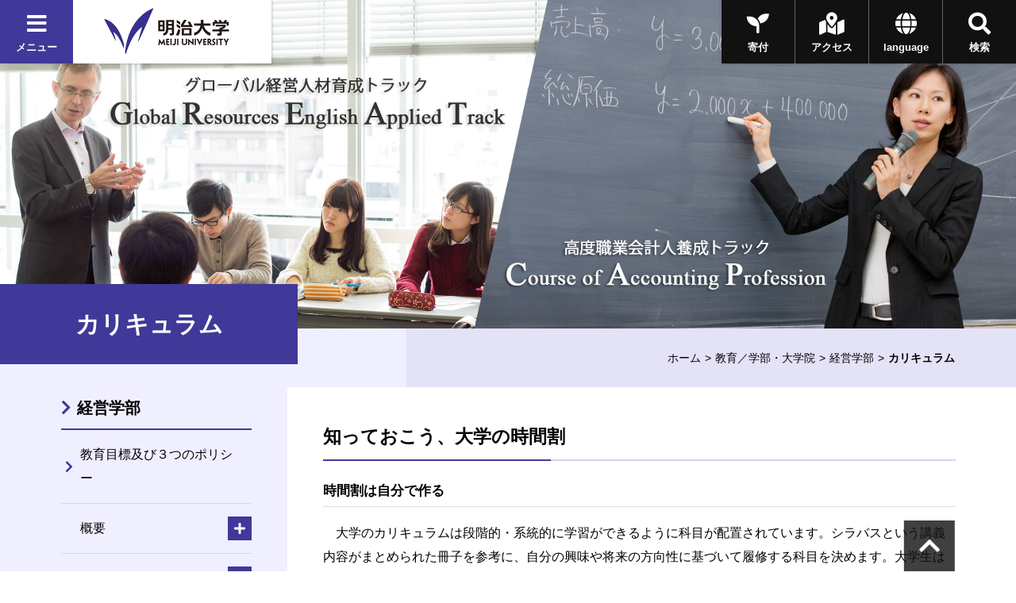

--- FILE ---
content_type: text/html
request_url: https://www.meiji.ac.jp/keiei/curriculum/index.html
body_size: 64461
content:
<!DOCTYPE html>
<html lang="ja" prefix="og: http://ogp.me/ns#">
<head>
	<meta charset="utf-8">
	<meta http-equiv="X-UA-Compatible" content="IE=edge">
	<meta name="viewport" content="width=device-width, initial-scale=1.0, user-scalable=1">
	<meta name="format-detection" content="telephone=no">
<meta name="author" content="明治大学経営学部" />
<meta name="copyright" content="© School of Business Administration, Meiji University, All rights reserved." />
<title>カリキュラム | 明治大学</title>
<meta name="description" content="明治大学のオフィシャルサイトです。大学案内、受験生向けの入学案内、在学生向けコンテンツ、また一般の方向けの公開講座情報など、明治大学に関する情報をご覧頂けます。" />
<meta property="og:url" content="https://www.meiji.ac.jp/keiei/curriculum/index.html" />

<meta property="og:type" content="article" />
<meta property="og:title" content="カリキュラム | 明治大学" />
<meta property="og:image" content="https://www.meiji.ac.jp/wr_common-v2/images/common/og.jpg" />
  
<meta property="og:site_name" content="明治大学" />
<meta property="og:description" content="明治大学のオフィシャルサイトです。大学案内、受験生向けの入学案内、在学生向けコンテンツ、また一般の方向けの公開講座情報など、明治大学に関する情報をご覧頂けます。" />
<meta name="twitter:card" content="summary_large_image">
<meta name="twitter:site" content="@Meiji_Univ_PR">
<link rel="shortcut icon" href="/wr_common-v2/images/favicon.ico">

<!-- ================ CSS ================ -->
	<link href="https://fonts.googleapis.com/css?family=Dancing+Script|Roboto+Condensed:700" rel="stylesheet">
	<link href="https://use.fontawesome.com/releases/v5.3.1/css/all.css" integrity="sha384-mzrmE5qonljUremFsqc01SB46JvROS7bZs3IO2EmfFsd15uHvIt+Y8vEf7N7fWAU" crossorigin="anonymous" rel="stylesheet">
	<link href="/wr_common-v2/css/common.css" rel="stylesheet">
	<link href="/wr_common-v2/css/add.css" rel="stylesheet">
<script>
  (function(i,s,o,g,r,a,m){i['GoogleAnalyticsObject']=r;i[r]=i[r]||function(){
  (i[r].q=i[r].q||[]).push(arguments)},i[r].l=1*new Date();a=s.createElement(o),
  m=s.getElementsByTagName(o)[0];a.async=1;a.src=g;m.parentNode.insertBefore(a,m)
  })(window,document,'script','//www.google-analytics.com/analytics.js','ga');

  ga('create', 'UA-2175175-1', 'auto', {'allowLinker': true});
  ga('require', 'linker');
  ga('linker:autoLink', ['univ-jp.com'] );
  ga('send', 'pageview');

</script>


<!-- Google Tag Manager -->
<script>(function(w,d,s,l,i){w[l]=w[l]||[];w[l].push({'gtm.start':
new Date().getTime(),event:'gtm.js'});var f=d.getElementsByTagName(s)[0],
j=d.createElement(s),dl=l!='dataLayer'?'&l='+l:'';j.async=true;j.src=
'https://www.googletagmanager.com/gtm.js?id='+i+dl;f.parentNode.insertBefore(j,f);
})(window,document,'script','dataLayer','GTM-P3ZPH6W');</script>
<!-- End Google Tag Manager -->
</head>
<body class="loading" id="pageTop">

	<div class="univPage">
		<!-- ================ header ================ -->
	<div class="overlay"></div>
	<header class="univHeader js-univGlobalNav">
		<div class="operationWrap">
			<div class="utilityWrap">
				
				<div class="univGlobalNavWrap">
					<div class="menuBlock">
						<button class="js-toggle">
							<div class="headBtn"><span class="fas fa-times"></span><span class="fas fa-bars"></span><span>メニュー</span></div>
						</button>
					</div>
				</div><!--  .univGlobalNavWrap -->
				
				<div class="logoWrap fadeOverWrap">
					<a class="logo fadeOver" href="/index.html">
						<img src="/koho/common/menu/6t5h7p0000008lzt-img/logo_univ.png" alt="明治大学">
					</a>
				</div><!-- .logoWrap -->
			</div><!-- .utilityWrap -->
			
			<div class="btnWrap">
				<div class="searchBlock">
					<button class="js-toggle">
						<div class="headBtn"><span class="fas fa-times"></span><span class="fas fa-search"></span><span>検索</span></div>
					</button>
				</div><!--  .searchBlock -->
				<div class="languageBlock">
					<button class="js-toggle">
						<div class="headBtn"><span class="fas fa-times"></span><span class="fas fa-globe"></span><span>language</span></div>
					</button>
				</div><!--  .languageBlock -->

				<div class="addBtn"><a class="headBtn" href="/koho/campus_guide/index.html"><span class="fas fa-map-marked-alt"></span><span>アクセス</span></a></div><!--  .addBlock -->
			
				<div class="addBtn is-hiddenSP"><a class="headBtn" href="/bokin/index.html"><span class="fas fa-seedling"></span><span>寄付</span></a></div><!--  .addBlock -->
			
			</div><!--  .btnWrap -->
		</div><!--  .operationWrap -->
		
		<div class="navContentWrap">
			<div class="menuContent js-target">
				
				<ul class="bnrLink">
	
					<li><div class="fadeOverWrap"><a class="fadeOver" href="/koho/campus_guide/index.html"><img src="/koho/common/menu/6t5h7p0000008lzt-img/access.jpg" alt=""><p>アクセス</p></a></div></li>
	
					<li><div class="fadeOverWrap"><a class="fadeOver" href="/exam/index.html"><img src="/koho/common/menu/6t5h7p0000008lzt-img/exam-top-1.jpg" alt=""><p>入試総合サイト</p></a></div></li>
	
				</ul>

				<ul class="menuLink">
	
					<li>
						<dl class="js-globalNav-accordion"><dt><button class="js-globalNav-accordion-toggle">明治大学について</button></dt>
			
							<dd class="js-globalNav-accordion-target">
								<ul class="menuLink__children">
				
									<li><a href="/koho/about/index.html">明治大学について</a></li>
					
									<li><a href="/koho/about/meiji/index.html">大学紹介</a></li>
					
									<li><a href="/gakucho/index.html">学長室</a></li>
					
									<li><a href="/koho/about/vision/index.html">ビジョン・計画</a></li>
					
									<li><a href="/koho/campus_guide/index.html">キャンパス案内</a></li>
					
									<li><a href="/koho/disclosures/index.html">情報公開</a></li>
					
									<li><a href="/koho/efforts/index.html">明治大学の取り組み</a></li>
					
									<li><a href="/koho/about/support/index.html">支援をお考えの皆さま</a></li>
					
									<li><a href="/koho/about/connection/index.html">明治大学とのつながり</a></li>
					
									<li><a href="/koho/facility/index.html">施設貸し出し</a></li>
					
									<li><a href="/koho/careers/index.html">採用情報</a></li>
					
								</ul>
							</dd>
			
						</dl>
					</li>
		
					<li>
						<dl class="js-globalNav-accordion is-open"><dt><button class="js-globalNav-accordion-toggle is-open">教育／学部・大学院</button></dt>
			
							<dd class="js-globalNav-accordion-target is-open">
								<ul class="menuLink__children">
				
									<li><a href="/koho/faculty/index.html">教育／学部・大学院</a></li>
					
									<li  class="facultyGroup">
										<dl>
											<dt class="facultyLink" ><a href="/koho/faculty/01.html">学部</a></dt>
						
											<dd>
												<ul class="menuLink__grandson">
							
													<li><a href="/hogaku/index.html">法学部</a></li>
								
													<li><a href="/shogaku/index.html">商学部</a></li>
								
													<li><a href="/seikei/index.html">政治経済学部</a></li>
								
													<li><a href="/bungaku/index.html">文学部</a></li>
								
													<li><a href="/sst/index.html">理工学部</a></li>
								
													<li><a href="/agri/index.html">農学部</a></li>
								
													<li><a href="/keiei/index.html">経営学部</a></li>
								
													<li><a href="/infocom/index.html">情報コミュニケーション学部</a></li>
								
													<li><a href="/nippon/index.html">国際日本学部</a></li>
								
													<li><a href="/ims/index.html">総合数理学部</a></li>
								
												</ul>
											</dd>
						

										</dl>
									</li>
					
									<li><a href="/dai_in/faculty/02.html">大学院</a></li>
					
									<li><a href="/koho/faculty/03.html">専門職大学院</a></li>
					
									<li><a href="/shikaku/index.html">資格課程</a></li>
					
									<li><a href="/koho/educational-support/index.html">共通科目・教育支援</a></li>
					
									<li><a href="/cip/index.html">留学</a></li>
					
									<li><a href="/koho/academic_calendar/index.html">学年暦・シラバス・科目ナンバリング</a></li>
					
									<li><a href="/koho/lifelong_learning/index.html">生涯学習</a></li>
					
									<li><a href="/koho/institution/library/index.html">図書館</a></li>
					
									<li><a href="/it/index.html">情報サービス（パソコン・ネットワーク）</a></li>
					
									<li><a href="/koho/academeprofile/activity/precolledge/pre.html">付属高校との連携</a></li>
					
								</ul>
							</dd>
			
						</dl>
					</li>
		
					<li>
						<dl class="js-globalNav-accordion"><dt><button class="js-globalNav-accordion-toggle">研究</button></dt>
			
							<dd class="js-globalNav-accordion-target">
								<ul class="menuLink__children">
				
									<li >
										<dl>
											<dt ><a href="/research/index.html">研究</a></dt>
						
											<dd>
												<ul class="menuLink__grandson">
							
													<li><a href="/osri/index.html">研究・知財戦略機構</a></li>
								
													<li><a href="/research/promote/index.html">研究の企画推進</a></li>
								
													<li><a href="/tlo/collaboration_menu.html">産官学連携</a></li>
								
													<li><a href="/research/institution/index.html">研究機関</a></li>
								
													<li><a href="/ken_jimu/index.html">学内教員・研究者用サイト</a></li>
								
												</ul>
											</dd>
						

										</dl>
									</li>
					
								</ul>
							</dd>
			
						</dl>
					</li>
		
					<li>
						<dl class="js-globalNav-accordion"><dt><button class="js-globalNav-accordion-toggle">社会連携・社会貢献</button></dt>
			
							<dd class="js-globalNav-accordion-target">
								<ul class="menuLink__children">
				
									<li >
										<dl>
											<dt ><a href="/social/index.html">社会連携・社会貢献</a></dt>
						
											<dd>
												<ul class="menuLink__grandson">
							
													<li><a href="/social/organization/community.html">社会連携機構</a></li>
								
													<li><a href="/social/japan/center.html">地域社会との連携（地域連携推進センター）</a></li>
								
													<li><a href="https://academy.meiji.jp/" target="https://academy.meiji.jp/">生涯学習の拠点（リバティアカデミー）</a></li>
								
													<li><a href="/social/reconstruction/fukko.html">震災等復興活動</a></li>
								
													<li><a href="https://www.meiji-sdgs.jp/" target="https://www.meiji-sdgs.jp/">明治大学×SDGs（特設サイト）</a></li>
								
												</ul>
											</dd>
						

										</dl>
									</li>
					
								</ul>
							</dd>
			
						</dl>
					</li>
		
					<li>
						<dl class="js-globalNav-accordion"><dt><button class="js-globalNav-accordion-toggle">国際連携・留学</button></dt>
			
							<dd class="js-globalNav-accordion-target">
								<ul class="menuLink__children">
				
									<li >
										<dl>
											<dt ><a href="/cip/index.html">国際連携・留学</a></dt>
						
											<dd>
												<ul class="menuLink__grandson">
							
													<li><a href="/cip/from/index.html">海外留学を希望する方へ</a></li>
								
													<li><a href="/cip/student_support/index.html">明治大学に在籍する外国人留学生の方へ</a></li>
								
													<li><a href="/cip/prospective/index.html">明治大学への留学を希望する方へ</a></li>
								
													<li><a href="/cip/international/kousairenkekikou.html">国際連携機構</a></li>
								
													<li><a href="/cip/researcher/researcher.html">学内教員・研究者用サイト</a></li>
								
												</ul>
											</dd>
						

										</dl>
									</li>
					
								</ul>
							</dd>
			
						</dl>
					</li>
		
					<li>
						<dl class="js-globalNav-accordion"><dt><button class="js-globalNav-accordion-toggle">学生生活</button></dt>
			
							<dd class="js-globalNav-accordion-target">
								<ul class="menuLink__children">
				
									<li >
										<dl>
											<dt ><a href="/campus/index.html">学生生活</a></dt>
						
											<dd>
												<ul class="menuLink__grandson">
							
													<li><a href="/campus/counseling/index.html">相談窓口</a></li>
								
													<li><a href="/campus/fees/index.html">学費・奨学金</a></li>
								
													<li><a href="https://meijinow.jp/sports" target="https://meijinow.jp/sports">大学スポーツ（Meiji NOW SPORTS）</a></li>
								
													<li><a href="/campus/circle/circle.html">サークル活動</a></li>
								
													<li><a href="/campus/healthcare/index.html">健康管理・保険</a></li>
								
													<li><a href="/campus/rainbowsupportcenter/index.html">レインボーサポートセンター</a></li>
								
													<li><a href="/campus/6t5h7p00003cvqer.html">M-Naviプロジェクト</a></li>
								
													<li><a href="/campus/volunteer/index.html">ボランティアセンター</a></li>
								
													<li><a href="/campus/support/index.html">学生生活サポート</a></li>
								
													<li><a href="/campus/seminar_house/top.html">セミナーハウス</a></li>
								
													<li><a href="http://www.meidai-support.com/" target="http://www.meidai-support.com/">明大サポート（外部サイト）</a></li>
								
												</ul>
											</dd>
						

										</dl>
									</li>
					
								</ul>
							</dd>
			
						</dl>
					</li>
		
					<li>
						<dl class="js-globalNav-accordion"><dt><button class="js-globalNav-accordion-toggle">就職・キャリア</button></dt>
			
							<dd class="js-globalNav-accordion-target">
								<ul class="menuLink__children">
				
									<li >
										<dl>
											<dt ><a href="/koho/career/index.html">就職・キャリア</a></dt>
						
											<dd>
												<ul class="menuLink__grandson">
							
													<li><a href="/shushoku/index.html">就職キャリア支援センター</a></li>
								
													<li><a href="/netsc/index.html">国家試験指導センター</a></li>
								
													<li><a href="/seikei/kisomasu/index.html">メディア表現ラボ</a></li>
								
													<li><a href="/shushoku/intern/index.html">インターンシップ</a></li>
								
													<li><a href="/dai_in/career/index.html">大学院キャリアサポートプログラム</a></li>
								
												</ul>
											</dd>
						

										</dl>
									</li>
					
								</ul>
							</dd>
			
						</dl>
					</li>
		
					<li>
						<dl class="js-globalNav-accordion"><dt><button class="js-globalNav-accordion-toggle">図書館・博物館等</button></dt>
			
							<dd class="js-globalNav-accordion-target">
								<ul class="menuLink__children">
				
									<li >
										<dl>
											<dt ><a href="/koho/institution/index.html">図書館・博物館等</a></dt>
						
											<dd>
												<ul class="menuLink__grandson">
							
													<li><a href="/koho/institution/library/index.html">図書館</a></li>
								
													<li><a href="/koho/institution/museum/index.html">博物館・資料館</a></li>
								
													<li><a href="/koho/institution/research/index.html">研究・教育</a></li>
								
													<li><a href="/koho/institution/others/index.html">その他の施設・機関</a></li>
								
												</ul>
											</dd>
						

										</dl>
									</li>
					
								</ul>
							</dd>
			
						</dl>
					</li>
		
					<li>
						<dl class="js-globalNav-accordion"><dt><button class="js-globalNav-accordion-toggle">その他の施設・機関</button></dt>
			
							<dd class="js-globalNav-accordion-target">
								<ul class="menuLink__children">
				
									<li >
										<dl>
											<dt ><a href="/koho/institution/others/index.html">その他の施設・機関</a></dt>
						
											<dd>
												<ul class="menuLink__grandson">
							
													<li><a href="https://academy.meiji.jp/" target="https://academy.meiji.jp/">リバティアカデミー</a></li>
								
													<li><a href="/ccp/index.html">心理臨床センター</a></li>
								
													<li><a href="/isc/index.html">情報基盤本部</a></li>
								
													<li><a href="/press/index.html">明治大学出版会</a></li>
								
													<li><a href="/safety/index.html">生田安全管理センター</a></li>
								
													<li><a href="/mhc/index.html">子どものこころクリニック</a></li>
								
												</ul>
											</dd>
						

										</dl>
									</li>
					
								</ul>
							</dd>
			
						</dl>
					</li>
		
					<li>
						<dl class="js-globalNav-accordion"><dt><button class="js-globalNav-accordion-toggle">各種手続き</button></dt>
			
							<dd class="js-globalNav-accordion-target">
								<ul class="menuLink__children">
				
									<li >
										<dl>
											<dt ><a href="/certificate/index.html">各種手続き</a></dt>
						
											<dd>
												<ul class="menuLink__grandson">
							
													<li><a href="/certificate/6t5h7p00003d0qj2.html">各種証明書の申請について　</a></li>
								
													<li><a href="/certificate/mkmht0000007ha97.html">「学校において予防すべき感染症」に罹患した場合の取り扱い</a></li>
								
													<li><a href="/certificate/mkmht000001nkm1f.html">裁判員選任に伴う学生の授業欠席等の取り扱い</a></li>
								
												</ul>
											</dd>
						

										</dl>
									</li>
					
								</ul>
							</dd>
			
						</dl>
					</li>
		
					<li>
						<ul class="menuSubLink">
		
							<li><a href="/koho/info/news2025.html"><span>ニュース</span></a></li>
			
							<li><a href="https://meijinow.jp/nav/g-event" target="https://meijinow.jp/nav/g-event"><span>イベント</span></a></li>
			
							<li><a href="https://www.oh-o.meiji.ac.jp/" target="https://www.oh-o.meiji.ac.jp/"><span>Oh-o!Meijiシステム</span></a></li>
			
							<li><a href="/isc/meijimail-info.html"><span>Meiji Mail</span></a></li>
			
							<li><a href="/koho/study/01.html"><span>受験生の方<br>
（学部）</span></a></li>
			
							<li><a href="/koho/study/02.html"><span>受験生の方<br>
（大学院）</span></a></li>
			
							<li><a href="/koho/study/03.html"><span>生涯学習・<br>
社会人講座</span></a></li>
			
							<li><a href="/koho/student/index.html"><span>在学生の方</span></a></li>
			
							<li><a href="/koyuka/index.html"><span>卒業生の方</span></a></li>
			
							<li><a href="/koho/parents/index.html"><span>保護者の方</span></a></li>
			
							<li><a href="/koho/society/index.html"><span>企業・<br>
研究者</span></a></li>
			
							<li><a href="/bokin/index.html"><span>ご支援を<br>
お考えの方</span></a></li>
			
							<li><a href="/koho/purpose/media.html"><span>明治大学へ取材<br>
を希望される方</span></a></li>
			
						</ul>
					</li>
	
				</ul>	

			</div><!--  .menuContent -->
			<div class="searchContent js-target">
			  <div class="searchContent__in">
<script>
  (function() {
    var cx = '004448151594139351744:peogrod9tgw';
    var gcse = document.createElement('script');
    gcse.type = 'text/javascript';
    gcse.async = true;
    gcse.src = 'https://cse.google.com/cse.js?cx=' + cx;
    var s = document.getElementsByTagName('script')[0];
    s.parentNode.insertBefore(gcse, s);
  })();
</script>
<gcse:searchbox-only></gcse:searchbox-only>
			  </div>
			</div><!--  .searchContent -->
			<div class="languageContent js-target">
			  <div class="languageContent__in">
				<ul>

				  <li class="fadeOverWrap"><a class="fadeOver" href="http://www.meiji.ac.jp/cip/english/" target="http://www.meiji.ac.jp/cip/english/"><p>English</p></a></li>

				  <li class="fadeOverWrap"><a class="fadeOver" href="http://www.meiji.ac.jp/cip/chinese_gb/" target="http://www.meiji.ac.jp/cip/chinese_gb/"><p>Chinese</p></a></li>

				  <li class="fadeOverWrap"><a class="fadeOver" href="http://www.meiji.ac.jp/cip/korean/" target="http://www.meiji.ac.jp/cip/korean/"><p>Korean</p></a></li>

				</ul>
			  </div>
			</div><!--  .languageContent -->
		</div><!--  .navContentWrap -->
	</header>
 <div id="animation_container"></div><!-- #animation_container -->
		<div class="contents underPage">
			
		<div class="kvArea js-kv-parallax">

<div class="photo is-hiddenSP" style="background-image: url('/keiei/6t5h7p000001bs1k-img/main_great&cap_pc.jpg" alt="経営学部の2つのトラック')"></div>

<div class="photo is-hiddenPC" style="background-image: url('/keiei/6t5h7p000001bs1k-img/main_great&cap_sp.jpg')"></div>


			<div class="copy">

<p class="copy-en text__cursive text__slant"> </p>

<p class="copy-jp"> </p>

			</div>
		</div>

			<div class="titleType1Wrap">
				
					<div class="titleType1">
						<h1 class="title" ><span class="title-jp">カリキュラム</span></h1>
					</div>
						<div class="breadcrumb">
			<ul>

				<li><a href="/index.html">ホーム</a></li>

				
								<li><a href="/koho/faculty/index.html">教育／学部・大学院</a></li>
							<li><a href="/keiei/index.html">経営学部</a></li>


				<li><span>カリキュラム</span></li>
			</ul>
		</div>

			</div>
			<div class="underPageWrap">
				<div class="areaWrap__right">
					<div class="underPageWrap-in">
						<div class="mainContent">

<section class="section">
		<div class="js-slide" data-direction="title">
			<div class="titleType2">
				<h2 id="title1-1" class="title"><span>知っておこう、大学の時間割</span></h2>
			</div><!-- .titleType2 -->
		</div><!-- .js-slide -->
	
				<section class="section ofh">
					<div class="js-slide" data-direction="title">
						<div class="titleType4">
							<h4 class="title" id="title1-1-1">時間割は自分で作る</h4>
						</div>
					</div><!-- .js-slide -->

			
				<div class="txt">
				<div class="js-slide" data-direction="up">
					<div>
 
 
  　大学のカリキュラムは段階的・系統的に学習ができるように科目が配置されています。シラバスという講義内容がまとめられた冊子を参考に、自分の興味や将来の方向性に基づいて履修する科目を決めます。大学生は自分の責任で時間割を作るのです。1・2年次は教養科目、3・4年次は専門科目が中心に設置されていますが、1・2年次にも入門的・基礎的な専門科目が用意されています。これらは専門科目を理解する上で重要ですから、しっかりと理解しておきましょう。
  <br>
 
</div>
				</div>
				</div>
				
				</section>
			
							<section class="section">
						
						<div class="js-slide" data-direction="up">

							<ul class="linkFloat">
								<li class="rowItem"><a class="link" href="/keiei/curriculum/subject.html">経営学部シラバス</a></li><li class="rowItem"><a class="link" href="/keiei/curriculum/time_schedule.html">経営学部時間割表</a></li>
							</ul>
						</div>
						
							</section>
						
				<section class="section ofh">
					<div class="js-slide" data-direction="title">
						<div class="titleType4">
							<h4 class="title" id="title1-3-1">ゼミナール（演習科目）</h4>
						</div>
					</div><!-- .js-slide -->

			
				<div class="txt">
				<div class="js-slide" data-direction="up">
					<div>
 
 
  　ゼミナール（演習科目）は10～20名の少人数の学生が担当教員を囲んで学ぶ授業です。経営学部には、1年次から履修可能な<a href="https://www.meiji.ac.jp/keiei/seminar/la_seminar.html">「教養演習」</a>、<a href="https://www.meiji.ac.jp/keiei/seminar/la_seminar.html">「外国語教養演習」</a>、<a href="https://www.meiji.ac.jp/keiei/seminar/fs_seminar.html">「基礎専門演習」</a>と、2～4年次の<a href="https://www.meiji.ac.jp/keiei/seminar/seminar_list.html">「演習」</a>があります。「演習」では合宿や他大学との交流を行うゼミもあり、4年次には大学生活の集大成となる卒業論文を書きます。1つのテーマについて深く掘り下げて研究する方法や、論理的にまとめて発表する方法を学びながら、苦労してつくり上げた卒業論文は大学生活の集大成といえるでしょう。
 
</div>
				</div>
				</div>
				
				</section>
			
							<section class="section">
						
						<div class="js-slide" data-direction="up">
							<ul class="linkList"><li><a href="/keiei/seminar/index.html">ゼミナール（演習）の詳細</a>
										
									</li></ul>
						</div>
						
							</section>
						
				<section class="section ofh">
					<div class="js-slide" data-direction="title">
						<div class="titleType4">
							<h4 class="title" id="title1-5-1">実習（実習関連科目）</h4>
						</div>
					</div><!-- .js-slide -->

			
				<div class="txt">
				<div class="js-slide" data-direction="up">
					<div>
 
 
  　実習（実習関連科目）は大学の内外で展開される体験型の授業です。経営学部には、大学の外で調査・実習を行う<a href="https://www.meiji.ac.jp/keiei/features/fieldstudy/index.html">「フィールドスタディ」</a>、海外で社会奉仕活動に参加する<a href="https://www.meiji.ac.jp/keiei/features/gsl.html">「グローバル・サービスラーニング」</a>、短期留学プログラムの<a href="https://www.meiji.ac.jp/keiei/features/ibp/index.html">「IBP」</a>、データの分析方法を学ぶ「リサーチ・リテラシー」などがあります。
 
</div>
				</div>
				</div>
				
				</section>
			
							<section class="section">
						
						<div class="js-slide" data-direction="up">

							<ul class="linkFloat">
								<li class="rowItem"><a class="link" href="/keiei/features/fieldstudy/index.html">フィールドスタディの詳細</a></li><li class="rowItem"><a class="link" href="/keiei/features/gsl.html">グローバル・サービスラーニングの詳細</a></li><li class="rowItem"><a class="link" href="/keiei/features/ibp/index.html">IBPの詳細</a></li>
							</ul>
						</div>
						
							</section>
						
		</section>
	
<section class="section">
		<div class="js-slide" data-direction="title">
			<div class="titleType2">
				<h2 id="title2-1" class="title"><span>経営学部のカリキュラム</span></h2>
			</div><!-- .titleType2 -->
		</div><!-- .js-slide -->
	
				<section class="section ofh">
					<div class="js-slide" data-direction="title">
						<div class="titleType5">
							<h5 class="title" id="title2-1-2">※クリックすると拡大された画像のウィンドウが開きます。</h5>
						</div>
					</div><!-- .js-slide -->

			
				<div class="txt ml15">
				<div class="js-slide" data-direction="up">
					<p class="center"><a class="link__blank" href="/keiei/curriculum/6t5h7p000000und2-att/6t5h7p00000llooe.PNG" target="_blank">
			<img src="/keiei/curriculum/6t5h7p000000und2-img/6t5h7p00000llont.png" alt="カリキュラム体系図" /></a>
		</a>
								<br /><br />
						</p>
					
				</div>
				</div>
				
				</section>
			
				<section class="section ofh">
					<div class="js-slide" data-direction="title">
						<div class="titleType4">
							<h4 class="title" id="title2-2-1">外国語科目　—国際社会で生かせる力を身につける—</h4>
						</div>
					</div><!-- .js-slide -->

			
				<div class="txt">
				<div class="js-slide" data-direction="up">
					<div>
 
 
  <div style="text-align: center">
   <img src="/keiei/curriculum/6t5h7p000000und2-img/a1622097629822.PNG" alt="">
  </div> 
  <br> 　経営学部では入学時に英語・ドイツ語・フランス語など7つの言語から2カ国語を選択します。英語の場合、GREAT以外の学生は1年次のみ必修です。4技能の強化をはじめとしたさまざまな内容のうち、学びたい2クラスを選びます。2 年次にはさらに自由な選択が可能で、英語の選択はもちろん、初習外国語の時間を増やすことや、全学の共通授業で新たな言語を履修することもできます。海外留学や外国語検定試験のスコアに基づく単位認定を申請することも可能です。多様な選択肢のなかからグローバルな能力を育んでください。
  <br>
 
</div>
				</div>
				</div>
				
				</section>
			
				<section class="section ofh">
					<div class="js-slide" data-direction="title">
						<div class="titleType5">
							<h5 class="title" id="title2-3-2">外国語検定試験による単位認定</h5>
						</div>
					</div><!-- .js-slide -->

			
				<div class="txt ml15">
				<div class="js-slide" data-direction="up">
					<div>
 
 
  　2017年度から外国語検定試験による単位認定制度を開始しました。以下の表に示す各検定試験の最終到達スコアに応じて、「認定科目（外国語科目）」の単位が認定されます。
  <br> &nbsp; 
  <table align="center" border="1"> 
   <tbody> 
    <tr> 
     <th rowspan="2" scope="col" align="center">認定単位数</th> 
     <th colspan="4" scope="col" align="center">各検定試験の取得スコア</th> 
    </tr> 
    <tr> 
     <td align="center">TOEIC®</td> 
     <td align="center">TOEFL ITP®</td> 
     <td align="center">TOEFL iBT®</td> 
     <td align="center">IELTS<sup>TM</sup></td> 
    </tr> 
    <tr> 
     <td align="center">1</td> 
     <td align="center">680 - 725</td> 
     <td align="center">490 - 509</td> 
     <td align="center">57 - 63</td> 
     <td align="center">4.5</td> 
    </tr> 
    <tr> 
     <td align="center">2</td> 
     <td align="center">730 - 775</td> 
     <td align="center">510 - 519</td> 
     <td align="center">64 - 67</td> 
     <td align="center">5.0</td> 
    </tr> 
    <tr> 
     <td align="center">3</td> 
     <td align="center">780 - 825</td> 
     <td align="center">520 - 529</td> 
     <td align="center">68 - 70</td> 
     <td align="center">-</td> 
    </tr> 
    <tr> 
     <td align="center">4</td> 
     <td align="center">830 -</td> 
     <td align="center">530 -</td> 
     <td align="center">71 -</td> 
     <td align="center">5.5 -</td> 
    </tr> 
   </tbody> 
  </table> ※IELTSを利用した単位認定は，認定単位数が1単位，2単位，4単位の場合に限ります。
  <br> ※スコアの証明書類は申請時から遡って２年以内に受験したものに限ります。
  <br> 
  <br>
 
</div>
				</div>
				</div>
				
				</section>
			
				<section class="section ofh">
					<div class="js-slide" data-direction="title">
						<div class="titleType4">
							<h4 class="title" id="title2-4-1">教養科目　—幅広い知識と「社会人基礎力」を養う—</h4>
						</div>
					</div><!-- .js-slide -->

			
				<div class="txt">
				<div class="js-slide" data-direction="up">
					<div>
 
 
  <div style="text-align: center">
   <img src="/keiei/curriculum/6t5h7p000000und2-img/p21_kyouyou.png" alt="">
  </div> 
  <br> 　「教養科目」は、専門分野を学ぶための基礎学力を身につけるとともに、将来過ごすことになる職場や地域社会で多様な人々とかかわりをもちながら生きていくために必要な「社会人基礎力」を育成することを目的としています。授業では多様性を理解し、多角的にものごとを見る眼を養うことに力を入れており、社会で働く際に必要不可欠である柔軟な思考力と課題を自ら発見する力を身につけられるよう多様な科目を配置しています。「Global Issues」のように英語によって行われる授業も用意されています。
  <br> 　基本的なスキルを身につけるための授業には、論理的に筋道の通った文章を書く能力を養い、論文やレポートの書き方を学べる「レポート・論文作成法」があります。さらに、先生との近い距離で気軽に質問をしたり話し合いをしたりしながらあるテーマに基づいて深く勉強することができる「教養演習」や「外国語教養演習」のような少人数ゼミ形式の授業もあります。
  <br>
 
</div>
				</div>
				</div>
				
				</section>
			
				<section class="section ofh">
					<div class="js-slide" data-direction="title">
						<div class="titleType4">
							<h4 class="title" id="title2-5-1">基礎専門科目　—「基礎専門科目」で専門教育の基盤をつくる—</h4>
						</div>
					</div><!-- .js-slide -->

			
				<div class="txt">
				<div class="js-slide" data-direction="up">
					<div>
 
 
  　「基礎専門科目」は各学科の専門的学習のための基盤となる科目です。1年次から履修できる科目も多く、早くから経営に関わる専門的学習ができます。
  <br> 　社会の現場においては、組織構造や組織構成メンバーの人間関係・心理・健康など組織内的要因とともに、国内外の経済・法・政治・文化・社会・自然環境など組織外的要因も対象として、広い視野から問題を捉えて考察し、さまざまな提案ができることが必要です。
  <br> 　またITやAI の発展にともなうビッグデータ活用や第4次産業革命、企業活動の国際化、地域における多文化共生などへの対応が重要な現代において活躍するためには、イノベーションにともなう企業や経済・社会の歴史的変容に関する経営学的理解とともに、情報処理、統計処理、調査、専門的コミュニケーションなどのスキルを大学時代にさらに磨くことも重要です。
  <br> 
  <div style="text-align: center">
   <img src="/keiei/curriculum/6t5h7p000000und2-img/p22_kisosennmon.png" alt="">
  </div>
 
</div>
				</div>
				</div>
				
				</section>
			
				<section class="section ofh">
					<div class="js-slide" data-direction="title">
						<div class="titleType4">
							<h4 class="title" id="title2-6-1">２年次から所属する学科で「学科専門科目」を学ぶ</h4>
						</div>
					</div><!-- .js-slide -->

			
				<div class="txt">
				<div class="js-slide" data-direction="up">
					<div>
 
 
  　経営学部では、1年次は経営学の基礎を学び、２年次からは、経営学科・会計学科・公共経営学科の3つに分かれて、より高度な専門性を体系的に身につけていきます。所属学科の学科専門科目を中心に理解を深めることになりますが、学科間の垣根は低く、所属学科以外の演習（ゼミナール）や専門科目も履修することができます。
 
</div>
				</div>
				</div>
				
				</section>
			
							<section class="section">
						
						<div class="js-slide" data-direction="up">
							<ul class="linkList"><li><a href="/keiei/department/index.html">学科所属について</a>
										
									</li><li><a href="/keiei/department/business.html">経営学科の詳細</a>
										
									</li><li><a href="/keiei/department/accounting.html">会計学科の詳細</a>
										
									</li><li><a href="/keiei/department/public.html">公共経営学科の詳細</a>
										
									</li></ul>
						</div>
						
							</section>
						
		</section>
	

							
								<div class="section relatedLink">
									<div class="js-slide" data-direction="title">
										<div class="titleType2__line">
											<h2 class="title">関連リンク</h2>
										</div><!-- .titleType2En -->
									</div><!-- .js-slide -->
									<div class="js-slide" data-direction="up">
										<ul class="rowBlock row__2__pc linkList-block">
											
												<li class="rowItem lineBGOver"><a href="/keiei/features/index.html">経営学部の教育の特色</a></li>
											
												<li class="rowItem lineBGOver"><a href="/keiei/faq.html">経営学部Q&A</a></li>
											
										</ul>
									</div><!-- .js-slide -->
								</div><!-- .section.relatedLink -->
							
						</div>
						            <div class="localNavWrap js-localNav" data-lNavPage="6t5h7p000000und2">
              <div class="localNav-toggle"><button class="js-localNav-toggle"><span class="fas fa-list-ul"></span><span class="fas fa-minus"></span></button></div>
    <div class='topCategory lineOver 6t5h7p000000und2'><a href="/keiei/index.html">経営学部
		</a></div>
              <div class="js-localNav-target">

                <nav class="localNav">

      <ul class="linkList-block">
<li  class="6t5h7p00003aht05 lineOver" data-lNavCurrent="6t5h7p00003aht05">
<a href="/keiei/kyouikumokuhyou.html">教育目標及び３つのポリシー
		</a>
</li>

<li class="js-accordion"><dl><dt>
<span class="noLink">概要
		</span>
<button class="js-accordion-toggle"></button></dt><dd class="js-accordion-target"><ul class="linkList-block">

<li  class="6t5h7p000000m30l lineOver" data-lNavCurrent="6t5h7p000000m30l">
<a href="/keiei/outline/index.html">学部概要
		</a>
</li>

<li  class="6t5h7p000000vb5d lineOver" data-lNavCurrent="6t5h7p000000vb5d">
<a href="/keiei/outline/dean.html">学部長メッセージ
		</a>
</li>

<li  class="6t5h7p000032pxzs lineOver" data-lNavCurrent="6t5h7p000032pxzs">
<a href="/keiei/policy/purpose.html">人材養成その他の教育研究上の目的
		</a>
</li>

<li  class="6t5h7p000000mael lineOver" data-lNavCurrent="6t5h7p000000mael">
<a href="/keiei/outline/history.html">経営学部の歴史
		</a>
</li>

<li  class="6t5h7p000000tztr lineOver" data-lNavCurrent="6t5h7p000000tztr">
<a href="/keiei/outline/features.html">経営学部の７つの特長
		</a>
</li>

<li  class="6t5h7p000000tusb lineOver" data-lNavCurrent="6t5h7p000000tusb">
<a href="/keiei/outline/license.html">取得可能資格
		</a>
</li></ul></dd></dl></li>

<li class="js-accordion"><dl><dt>
<span class="noLink">学科
		</span>
<button class="js-accordion-toggle"></button></dt><dd class="js-accordion-target"><ul class="linkList-block">

<li  class="6t5h7p00000iqkzn lineOver" data-lNavCurrent="6t5h7p00000iqkzn">
<a href="/keiei/department/index.html">学科所属について
		</a>
</li>

<li  class="6t5h7p000000lves lineOver" data-lNavCurrent="6t5h7p000000lves">
<a href="/keiei/department/business.html">経営学科
		</a>
</li>

<li  class="6t5h7p000000lv94 lineOver" data-lNavCurrent="6t5h7p000000lv94">
<a href="/keiei/department/accounting.html">会計学科
		</a>
</li>

<li  class="6t5h7p000000lvk0 lineOver" data-lNavCurrent="6t5h7p000000lvk0">
<a href="/keiei/department/public.html">公共経営学科
		</a>
</li></ul></dd></dl></li>

<li class="js-accordion"><dl><dt>
<span class="noLink">カリキュラム
		</span>
<button class="js-accordion-toggle"></button></dt><dd class="js-accordion-target"><ul class="linkList-block">

<li  class="6t5h7p000000und2 is-current" data-lNavCurrent="6t5h7p000000und2">
<span>カリキュラム</span>
</li>

<li  class="6t5h7p00000qw463 lineOver" data-lNavCurrent="6t5h7p00000qw463">
<a href="/keiei/curriculum/subject.html">科目一覧・シラバス
		</a>
</li>

<li class="js-accordion" data-accordion="lnav1"><dl><dt>
<span class="noLink">卒業必要単位・卒業要件
		</span><button class="js-accordion-toggle"></button></dt><dd class="js-accordion-target" data-accordion="lnav1"><ul class="linkList-block">

<li  class="6t5h7p00000is7u9 lineOver" data-lNavCurrent="6t5h7p00000is7u9">
<a href="/keiei/curriculum/graduation_requirements2014.html">2014年度以前入学者
		</a>
</li>

<li  class="6t5h7p00000is8th lineOver" data-lNavCurrent="6t5h7p00000is8th">
<a href="/keiei/curriculum/graduation_requirements2015.html">2015～2016年度入学者
		</a>
</li>

<li  class="6t5h7p00000mt0hs lineOver" data-lNavCurrent="6t5h7p00000mt0hs">
<a href="/keiei/curriculum/graduation_requirements2017.html">2017～2020年度入学者
		</a>
</li>

<li  class="6t5h7p00003akm8k lineOver" data-lNavCurrent="6t5h7p00003akm8k">
<a href="/keiei/curriculum/copy_of_graduation_requirements2021.html">2021年度以降入学者
		</a>
</li></ul></dd></dl></li>

<li class="js-accordion" data-accordion="lnav1"><dl><dt>
<span class="noLink">授業レポート
		</span><button class="js-accordion-toggle"></button></dt><dd class="js-accordion-target" data-accordion="lnav1"><ul class="linkList-block">

<li  class="6t5h7p00000iqsng lineOver" data-lNavCurrent="6t5h7p00000iqsng">
<a href="/keiei/report/las.html">教養科目
		</a>
</li>

<li  class="6t5h7p00000iqsqo lineOver" data-lNavCurrent="6t5h7p00000iqsqo">
<a href="/keiei/report/fls.html">外国語科目
		</a>
</li>

<li  class="6t5h7p00000iqss5 lineOver" data-lNavCurrent="6t5h7p00000iqss5">
<a href="/keiei/report/fss.html">基礎専門科目
		</a>
</li>

<li  class="6t5h7p000000va8q lineOver" data-lNavCurrent="6t5h7p000000va8q">
<a href="/keiei/report/bms.html">経営学科
		</a>
</li>

<li  class="6t5h7p000000v9ay lineOver" data-lNavCurrent="6t5h7p000000v9ay">
<a href="/keiei/report/as.html">会計学科
		</a>
</li>

<li  class="6t5h7p000000vap1 lineOver" data-lNavCurrent="6t5h7p000000vap1">
<a href="/keiei/report/pms.html">公共経営学科
		</a>
</li></ul></dd></dl></li></ul></dd></dl></li>

<li class="js-accordion"><dl><dt  class="6t5h7p00000i8sjm lineOver" data-lNavCurrent="6t5h7p00000i8sjm">
<a href="/keiei/features/index.html">教育の特色（「グローバル経営人材」と「価値創造人材」）
		</a>
<button class="js-accordion-toggle"></button></dt><dd class="js-accordion-target"><ul class="linkList-block">

<li  class="6t5h7p00000ib8n1 lineOver" data-lNavCurrent="6t5h7p00000ib8n1">
<a href="/keiei/features/great.html">GREAT
		</a>
</li>

<li  class="6t5h7p00000a2do7 lineOver" data-lNavCurrent="6t5h7p00000a2do7">
<a href="/keiei/features/ibp/index.html">IBP
		</a>
</li>

<li  class="6t5h7p00000ibarn lineOver" data-lNavCurrent="6t5h7p00000ibarn">
<a href="/keiei/features/isibm/index.html">ISIBM
		</a>
</li>

<li  class="6t5h7p00000a0dc1 lineOver" data-lNavCurrent="6t5h7p00000a0dc1">
<a href="/keiei/features/exchange/index.html">学部間協定留学
		</a>
</li>

<li  class="6t5h7p000039psmw lineOver" data-lNavCurrent="6t5h7p000039psmw">
<a href="/keiei/features/uvicdd/index.html">デュアルディグリー
		</a>
</li>

<li  class="6t5h7p00000ibbhi lineOver" data-lNavCurrent="6t5h7p00000ibbhi">
<a href="/keiei/features/Imeeting.html">i-meeting
		</a>
</li>

<li  class="6t5h7p00000ibjpv lineOver" data-lNavCurrent="6t5h7p00000ibjpv">
<a href="/keiei/features/e-presentation.html">英語プレゼンテーション大会
		</a>
</li>

<li  class="6t5h7p00000kajet lineOver" data-lNavCurrent="6t5h7p00000kajet">
<a href="/keiei/features/essay_contest.html">英語ライティングコンテスト
		</a>
</li>

<li  class="6t5h7p00000ibcn7 lineOver" data-lNavCurrent="6t5h7p00000ibcn7">
<a href="/keiei/features/englishsub.html">英語による授業科目
		</a>
</li>

<li  class="6t5h7p00000qrw7b lineOver" data-lNavCurrent="6t5h7p00000qrw7b">
<a href="/keiei/features/cap.html">高度職業会計人養成トラック（CAP)
		</a>
</li>

<li  class="mkmht000000ghx1a lineOver" data-lNavCurrent="mkmht000000ghx1a">
<a href="/keiei/features/digit.html">デジタル経営人材開発トラック（DIGIT)
		</a>
</li>

<li  class="6t5h7p00000pmphn lineOver" data-lNavCurrent="6t5h7p00000pmphn">
<a href="/keiei/features/fieldstudy/index.html">フィールドスタディ
		</a>
</li>

<li  class="6t5h7p00000ibb0h lineOver" data-lNavCurrent="6t5h7p00000ibb0h">
<a href="/keiei/features/gsl.html">グローバル・サービスラーニング
		</a>
</li>

<li  class="6t5h7p00000ipmsk lineOver" data-lNavCurrent="6t5h7p00000ipmsk">
<a href="/keiei/features/introtobm.html">経営総合講義
		</a>
</li>

<li  class="6t5h7p00000iq3p7 lineOver" data-lNavCurrent="6t5h7p00000iq3p7">
<a href="/keiei/features/speciallecture.html">特別講義
		</a>
</li>

<li>
<span class="noLink">キャリア形成入門
		</span>
</li>

<li  class="6t5h7p000000ve1t lineOver" data-lNavCurrent="6t5h7p000000ve1t">
<a href="/keiei/seminar/index.html">ゼミナール教育
		</a>
</li>

<li  class="6t5h7p00000lwvyt lineOver" data-lNavCurrent="6t5h7p00000lwvyt">
<a href="/keiei/features/seminar-presentation.html">ゼミナール対抗プレゼンテーション大会
		</a>
</li>

<li  class="mkmht0000001ddgx lineOver" data-lNavCurrent="mkmht0000001ddgx">
<a href="/keiei/features/businesschallenge.html">明治ビジネスチャレンジ（ビジネスコンテスト）
		</a>
</li>

<li  class="6t5h7p00000ibcii lineOver" data-lNavCurrent="6t5h7p00000ibcii">
<a href="/keiei/features/earlygraduation.html">3年早期卒業
		</a>
</li>

<li  class="6t5h7p00000ibajf lineOver" data-lNavCurrent="6t5h7p00000ibajf">
<a href="/keiei/features/graduatesubject.html">大学院授業の履修
		</a>
</li>

<li  class="6t5h7p00000ibat3 lineOver" data-lNavCurrent="6t5h7p00000ibat3">
<a href="/keiei/features/publication.html">経営学部の刊行物
		</a>
</li></ul></dd></dl></li>

<li class="js-accordion"><dl><dt>
<span class="noLink">演習（ゼミナール）
		</span>
<button class="js-accordion-toggle"></button></dt><dd class="js-accordion-target"><ul class="linkList-block">

<li  class="6t5h7p000000ve1t lineOver" data-lNavCurrent="6t5h7p000000ve1t">
<a href="/keiei/seminar/index.html">イントロダクション
		</a>
</li>

<li  class="6t5h7p00000iqu2k lineOver" data-lNavCurrent="6t5h7p00000iqu2k">
<a href="/keiei/seminar/la_seminar.html">教養演習一覧
		</a>
</li>

<li  class="6t5h7p00000iqu2k lineOver" data-lNavCurrent="6t5h7p00000iqu2k">
<a href="/keiei/seminar/la_seminar.html">外国語教養演習一覧
		</a>
</li>

<li  class="6t5h7p00000msz7g lineOver" data-lNavCurrent="6t5h7p00000msz7g">
<a href="/keiei/seminar/fs_seminar.html">基礎専門演習一覧
		</a>
</li>

<li  class="6t5h7p00000lh9tr lineOver" data-lNavCurrent="6t5h7p00000lh9tr">
<a href="/keiei/seminar/seminar_list.html">演習（ゼミナール）一覧
		</a>
</li></ul></dd></dl></li>

<li class="js-accordion"><dl><dt>
<span class="noLink">専任教員一覧
		</span>
<button class="js-accordion-toggle"></button></dt><dd class="js-accordion-target"><ul class="linkList-block">

<li class="js-accordion" data-accordion="lnav1"><dl><dt  class="qfki0t000003bnun lineOver" data-lNavCurrent="qfki0t000003bnun">
<a href="/keiei/faculty/qfki0t000003bnun.html">専任教員
		</a><button class="js-accordion-toggle"></button></dt><dd class="js-accordion-target" data-accordion="lnav1"><ul class="linkList-block">

<li  class="qfki0t00000bwizz lineOver" data-lNavCurrent="qfki0t00000bwizz">
<a href="/keiei/faculty/qfki0t00000bwizz.html">経営学科
		</a>
</li>

<li  class="qfki0t00000bwj8t lineOver" data-lNavCurrent="qfki0t00000bwj8t">
<a href="/keiei/faculty/qfki0t00000bwj8t.html">会計学科
		</a>
</li>

<li  class="qfki0t00000bwk4n lineOver" data-lNavCurrent="qfki0t00000bwk4n">
<a href="/keiei/faculty/qfki0t00000bwk4n.html">公共経営学科
		</a>
</li>

<li  class="qfki0t00000by10j lineOver" data-lNavCurrent="qfki0t00000by10j">
<a href="/keiei/faculty/qfki0t00000by10j.html">教養教育
		</a>
</li></ul></dd></dl></li></ul></dd></dl></li>

<li  class="6t5h7p00000i8sjm lineOver" data-lNavCurrent="6t5h7p00000i8sjm">
<a href="/keiei/features/index.html">グローバル教育・留学
		</a>
</li>

<li class="js-accordion"><dl><dt>
<span class="noLink">入試情報
		</span>
<button class="js-accordion-toggle"></button></dt><dd class="js-accordion-target"><ul class="linkList-block">

<li class="lineOver">

			<a href="http://www.meiji.ac.jp/exam/information/index.html" target="_blank" class="link__blank">
		一般選抜入学試験・全学部統一入学試験・大学入学共通テスト利用入学試験（入試総合サイトへ）</a>
	
</li>

<li  class="6t5h7p000000ktgh lineOver" data-lNavCurrent="6t5h7p000000ktgh">
<a href="/keiei/admission/special.html">特別入学試験
		</a>
</li>

<li class="lineOver">

			<a href="/keiei/ssi/mkmht000001uh7t0-att/koukai.pdf" target="_blank" class="link__PDF">
		2026年度学部別入学試験における方式及び試験科目の変更について</a>
	
</li>

<li class="lineOver">

			<a href="http://www.meiji.ac.jp/keiei/info/2014/6t5h7p00000i3pvo.html" target="_blank" class="link__blank">
		編入学試験の学生募集停止について </a>
	
</li></ul></dd></dl></li>

<li class="js-accordion"><dl><dt>
<span class="noLink">学費・奨学金
		</span>
<button class="js-accordion-toggle"></button></dt><dd class="js-accordion-target"><ul class="linkList-block">

<li class="lineOver">

			<a href="http://www.meiji.ac.jp/suito/index.html" target="_blank" class="link__blank">
		学費</a>
	
</li>

<li class="lineOver">

			<a href="http://www.meiji.ac.jp/campus/shougaku/index.html" target="_blank" class="link__blank">
		奨学金</a>
	
</li>

<li  class="6t5h7p00000kqjjw lineOver" data-lNavCurrent="6t5h7p00000kqjjw">
<a href="/keiei/great-scholarship.html">GREAT奨学金
		</a>
</li></ul></dd></dl></li>

<li class="js-accordion"><dl><dt>
<span class="noLink">就職キャリア支援
		</span>
<button class="js-accordion-toggle"></button></dt><dd class="js-accordion-target"><ul class="linkList-block">

<li class="js-accordion" data-accordion="lnav1"><dl><dt>
<span class="noLink">就職データ
		</span><button class="js-accordion-toggle"></button></dt><dd class="js-accordion-target" data-accordion="lnav1"><ul class="linkList-block">

<li  class="6t5h7p00000oskdr lineOver" data-lNavCurrent="6t5h7p00000oskdr">
<a href="/keiei/job/data_2011.html">2011年3月卒業者
		</a>
</li>

<li  class="6t5h7p00000oska7 lineOver" data-lNavCurrent="6t5h7p00000oska7">
<a href="/keiei/job/data_2013.html">2013年3月卒業者
		</a>
</li>

<li  class="6t5h7p00000osk6p lineOver" data-lNavCurrent="6t5h7p00000osk6p">
<a href="/keiei/job/data_2014.html">2014年3月卒業者
		</a>
</li>

<li  class="6t5h7p00000osjoe lineOver" data-lNavCurrent="6t5h7p00000osjoe">
<a href="/keiei/job/data_2015.html">2015年3月卒業者
		</a>
</li>

<li  class="6t5h7p00000osj57 lineOver" data-lNavCurrent="6t5h7p00000osj57">
<a href="/keiei/job/data_2016.html">2016年3月卒業者
		</a>
</li>

<li  class="6t5h7p00000sd6ox lineOver" data-lNavCurrent="6t5h7p00000sd6ox">
<a href="/keiei/job/data_2017.html">2017年3月卒業者
		</a>
</li>

<li  class="6t5h7p00001i60tn lineOver" data-lNavCurrent="6t5h7p00001i60tn">
<a href="/keiei/job/data_2018.html">2018年3月卒業者
		</a>
</li>

<li  class="6t5h7p000034gcxd lineOver" data-lNavCurrent="6t5h7p000034gcxd">
<a href="/keiei/job/data_2019.html">2019年3月卒業者
		</a>
</li>

<li  class="6t5h7p000034gd8p lineOver" data-lNavCurrent="6t5h7p000034gd8p">
<a href="/keiei/job/data_2020.html">2020年3月卒業者
		</a>
</li>

<li  class="6t5h7p00003b82wi lineOver" data-lNavCurrent="6t5h7p00003b82wi">
<a href="/keiei/job/data_2021.html">2021年3月卒業者
		</a>
</li>

<li  class="6t5h7p00003frkpc lineOver" data-lNavCurrent="6t5h7p00003frkpc">
<a href="/keiei/job/data_2022.html">2022年3月卒業者
		</a>
</li></ul></dd></dl></li>

<li  class="6t5h7p000000tq87 lineOver" data-lNavCurrent="6t5h7p000000tq87">
<a href="/keiei/job/index.html">就職実績とキャリアサポート
		</a>
</li></ul></dd></dl></li>

<li class="js-accordion"><dl><dt>
<span class="noLink">大学院
		</span>
<button class="js-accordion-toggle"></button></dt><dd class="js-accordion-target"><ul class="linkList-block">

<li  class="6t5h7p000001e1t3 lineOver" data-lNavCurrent="6t5h7p000001e1t3">
<a href="/dai_in/business_administration/index.html">経営学研究科
		</a>
</li>

<li class="js-accordion" data-accordion="lnav1"><dl><dt>
<span class="noLink">専門職大学院
		</span><button class="js-accordion-toggle"></button></dt><dd class="js-accordion-target" data-accordion="lnav1"><ul class="linkList-block">

<li  class="6t5h7p000001b6y7 lineOver" data-lNavCurrent="6t5h7p000001b6y7">
<a href="/mugs2/index.html">ガバナンス研究科
		</a>
</li>

<li  class="6t5h7p000001b6j0 lineOver" data-lNavCurrent="6t5h7p000001b6j0">
<a href="/mbs/index.html">グローバル・ビジネス研究科
		</a>
</li>

<li  class="6t5h7p0000016tco lineOver" data-lNavCurrent="6t5h7p0000016tco">
<a href="/macs/index.html">会計専門職研究科
		</a>
</li>

	<li  class="6t5h7p0000016qrr lineOver" data-lNavCurrent="6t5h7p0000016qrr">
<a href="/laws/index.html">法務研究科
		</a>
</li>

</ul></dd></dl></li></ul></dd></dl></li>

                  </ul>
                  
                </nav>


                <nav class="localNav">
                <dl class="relatedInfo"><dt>ニュース・イベント一覧</dt>
                  <dd>
                    <ul class="linkList-block">
                      <li class="lineOver"><a href="/keiei/info/news2025.html">ニュース一覧</a></li><li class="lineOver"><a href="/keiei/info/event2023.html">イベント一覧</a></li>
                    </ul>
                  </dd>
                </dl>
                </nav>
    
                <nav class="localNav">
                <dl class="relatedInfo"><dt>受験生向け</dt>
                  <dd>
                    <ul class="linkList-block">
<li class="lineOver"><a href="/keiei/movie.html">動画で見る経営学部
		</a></li><li class="lineOver"><a href="/keiei/faq.html">Ｑ＆Ａ
		</a></li>
                    </ul>
                  </dd>
                </dl>
                </nav>
    
                <nav class="localNav">
                <dl class="relatedInfo"><dt>在学生向け</dt>
                  <dd>
                    <ul class="linkList-block">
<li class="lineOver"><a href="/keiei/curriculum/subject.html">経営学部シラバス
		</a></li><li class="lineOver"><a href="/keiei/curriculum/time_schedule.html">経営学部時間割表
		</a></li><li class="lineOver"><a href="/keiei/news/copy_of_finalexam.html">定期試験について
		</a></li><li class="lineOver"><a href="/keiei/news/rules_of_writing.html">レポート・論文について
		</a></li>
                    </ul>
                  </dd>
                </dl>
                </nav>
    
              <nav class="localNav">
                <dl class="relatedInfo"><dt>関連情報</dt>
                  <dd>
                    <ul class="linkList-block">
<li class="lineOver"><a href="/keiei/news/index.html">事務室からのお知らせ
		</a></li><li class="lineOver">
			<a href="http://www.meiji.ac.jp/koho/lifelongstudy/attendance/" target="_blank" class="link__blank">
		科目等履修生・聴講生</a></li><li class="lineOver"><a href="/keiei/open_lecture/index.html">公開講座
		</a></li><li class="lineOver"><a href="/certificate/6t5h7p00003d0qj2.html">証明書発行
		</a></li><li class="lineOver">
			<a href="//www.meiji.ac.jp/bokin/kakusyu_1440_keiei.html">
		経営学部への寄付について</a></li><li class="lineOver">
			<a href="//www.meiji.ac.jp/cip/english/undergraduate/business/">
		ENGLISH</a></li>
                    </ul>
                  </dd>
                </dl>
              </nav>
            
                <div class="lnav__bnr">
                  <div class="carousel is-typeH">
                    <div class="js-carousel">

                  <div class="carouselItem bnrArea is-typeA">
			                  <a class="bnrItem" href="/keiei/features/great.html"><div class="overZoomWrap photo"><div class="overZoom"><img src="/keiei/ssi/6t5h7p0000018phq-img/banner_great.png" alt="GREAT"></div></div><div class="text"><p class="title">GREAT</p><p class="caption">グローバル経営人材育成トラック</p></div></a>
			</div>

                  <div class="carouselItem bnrArea is-typeA">
			                  <a class="bnrItem" href="/keiei/features/ibp/index.html"><div class="overZoomWrap photo"><div class="overZoom"><img src="/keiei/ssi/6t5h7p0000018phq-img/57.png" alt="IBP"></div></div><div class="text"><p class="title">IBP</p><p class="caption">海外短期留学</p></div></a>
			</div>

                  <div class="carouselItem bnrArea is-typeA">
			                  <a class="bnrItem" href="/keiei/features/isibm/index.html"><div class="overZoomWrap photo"><div class="overZoom"><img src="/keiei/ssi/6t5h7p0000018phq-img/58.png" alt="ISIBM"></div></div><div class="text"><p class="title">ISIBM</p><p class="caption">夏期海外研修</p></div></a>
			</div>

                  <div class="carouselItem bnrArea is-typeA">
			                  <a class="bnrItem" href="/keiei/features/exchange/index.html"><div class="overZoomWrap photo"><div class="overZoom"><img src="/keiei/ssi/6t5h7p0000018phq-img/59.png" alt="経営学部の学部間協定留学"></div></div><div class="text"><p class="title">経営学部の学部間協定留学</p><p class="caption"></p></div></a>
			</div>

                  <div class="carouselItem bnrArea is-typeA">
			                  <a class="bnrItem" href="/keiei/features/uvicdd/index.html"><div class="overZoomWrap photo"><div class="overZoom"><img src="/keiei/ssi/6t5h7p0000018phq-img/60.png" alt="デュアルディグリープログラム"></div></div><div class="text"><p class="title">デュアルディグリープログラム</p><p class="caption"></p></div></a>
			</div>

                  <div class="carouselItem bnrArea is-typeA">
			                  <a class="bnrItem" href="/keiei/features/cap.html"><div class="overZoomWrap photo"><div class="overZoom"><img src="/keiei/ssi/6t5h7p0000018phq-img/banner_cap.png" alt="CAP"></div></div><div class="text"><p class="title">CAP</p><p class="caption">高度職業会計人養成トラック（CAP）</p></div></a>
			</div>

                  <div class="carouselItem bnrArea is-typeA">
			                  <a class="bnrItem" href="/keiei/features/digit.html"><div class="overZoomWrap photo"><div class="overZoom"><img src="/keiei/ssi/6t5h7p0000018phq-img/mkmht000000if3ze.jpg" alt="DIGIT"></div></div><div class="text"><p class="title">DIGIT</p><p class="caption">デジタル経営人材開発トラック（DIGIT）</p></div></a>
			</div>

                  <div class="carouselItem bnrArea is-typeA">
			                  <a class="bnrItem" href="/keiei/features/fieldstudy/index.html"><div class="overZoomWrap photo"><div class="overZoom"><img src="/keiei/ssi/6t5h7p0000018phq-img/62.png" alt="国内・海外フィールドスタディ"></div></div><div class="text"><p class="title">国内・海外フィールドスタディ</p><p class="caption"></p></div></a>
			</div>

                  <div class="carouselItem bnrArea is-typeA">
			                  <a class="bnrItem" href="/keiei/features/gsl.html"><div class="overZoomWrap photo"><div class="overZoom"><img src="/keiei/ssi/6t5h7p0000018phq-img/63.png" alt="グローバル・サービスラーニング"></div></div><div class="text"><p class="title">グローバル・サービスラーニング</p><p class="caption"></p></div></a>
			</div>

                  <div class="carouselItem bnrArea is-typeA">
			                  <a class="bnrItem" href="/keiei/features/introtobm.html"><div class="overZoomWrap photo"><div class="overZoom"><img src="/keiei/ssi/6t5h7p0000018phq-img/keieisogokogi.jpg" alt="経営総合講義"></div></div><div class="text"><p class="title">経営総合講義</p><p class="caption"></p></div></a>
			</div>

                  <div class="carouselItem bnrArea is-typeA">
			                  <a class="bnrItem" href="/keiei/open_lecture/index.html"><div class="overZoomWrap photo"><div class="overZoom"><img src="/keiei/ssi/6t5h7p0000018phq-img/65.png" alt="公開講座"></div></div><div class="text"><p class="title">公開講座</p><p class="caption"></p></div></a>
			</div>

                  <div class="carouselItem bnrArea is-typeA">
				<a class="bnrItem" href="//oh-o2.meiji.ac.jp/"><div class="overZoomWrap photo"><div class="overZoom"><img src="/keiei/ssi/6t5h7p0000018phq-img/179.png" alt="Oh-o!Meijiシステム"></div></div><div class="text"><p class="title">Oh-o!Meijiシステム</p><p class="caption"></p></div></a>
			</div>

                  <div class="carouselItem bnrArea is-typeA">
				<a class="bnrItem" href="//www.meiji.ac.jp/isc/meijimail-info.html"><div class="overZoomWrap photo"><div class="overZoom"><img src="/keiei/ssi/6t5h7p0000018phq-img/160.png" alt="Meiji Mail（Office365）"></div></div><div class="text"><p class="title">Meiji Mail（Office365）</p><p class="caption"></p></div></a>
			</div>

                    </div>
                  </div>
                </div>

</div>
					</div>
				</div><!-- .areaWrap__right -->
			</div>
		</div>
<!-- ================ footer ================ -->
	<p class="pageTopWrap"><a class="fadeOver pageTop" href="#pageTop"></a></p>
	<footer class="univFooter js-pageTopStop">
	  <div class="univFooter_in">

		<ul class="utility">
	<li><a href="/koho/goforward.html">Concept：前へ</a></li><li><a href="/koho/information/inquiry/index.html">お問い合わせ</a></li><li><a href="/koho/disclosures/index.html">情報公開</a></li><li><a href="/koho/careers/index.html">採用情報</a></li><li><a href="/it/index.html">情報サービス</a></li><li><a href="/bunsho/personal_inf/kojin_1.html">プライバシーポリシー</a></li><li><a href="/koho/termsofuse/index.html">このサイトについて</a></li><li><a href="/koho/sitemap/index.html">サイトマップ</a></li><li><a href="/koho/social_media/index.html">SNSアカウント一覧</a></li><li><a href="https://www.meiji.net/" target="https://www.meiji.net/">Meiji.netニュースレター</a></li>
		</ul>

		<p class="copyright">&#169; Meiji University,All rights reserved.</p>

	  </div>
	</footer>
<!-- Google Tag Manager (noscript) -->
<noscript><iframe src="https://www.googletagmanager.com/ns.html?id=GTM-P3ZPH6W"
height="0" width="0" style="display:none;visibility:hidden"></iframe></noscript>
<!-- End Google Tag Manager (noscript) -->
	
	</div>
<!-- ================ JS ================ -->
  <script src="/wr_common-v2/js/jquery.min.js"></script>
  <script src="/wr_common-v2/js/anime_lower.js"></script>
  <script src="/wr_common-v2/js/common.js"></script>
</body>
</html>